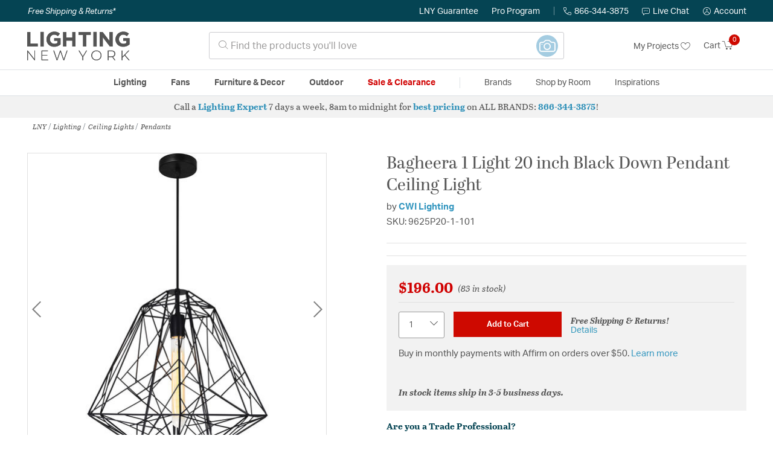

--- FILE ---
content_type: text/html; charset=utf-8
request_url: https://accounts.google.com/o/oauth2/postmessageRelay?parent=https%3A%2F%2Flightingnewyork.com&jsh=m%3B%2F_%2Fscs%2Fabc-static%2F_%2Fjs%2Fk%3Dgapi.lb.en.2kN9-TZiXrM.O%2Fd%3D1%2Frs%3DAHpOoo_B4hu0FeWRuWHfxnZ3V0WubwN7Qw%2Fm%3D__features__
body_size: 162
content:
<!DOCTYPE html><html><head><title></title><meta http-equiv="content-type" content="text/html; charset=utf-8"><meta http-equiv="X-UA-Compatible" content="IE=edge"><meta name="viewport" content="width=device-width, initial-scale=1, minimum-scale=1, maximum-scale=1, user-scalable=0"><script src='https://ssl.gstatic.com/accounts/o/2580342461-postmessagerelay.js' nonce="yvP5A5yb8qVsfoK19yklbQ"></script></head><body><script type="text/javascript" src="https://apis.google.com/js/rpc:shindig_random.js?onload=init" nonce="yvP5A5yb8qVsfoK19yklbQ"></script></body></html>

--- FILE ---
content_type: text/javascript; charset=utf-8
request_url: https://e.cquotient.com/recs/bhcf-lny_us/products-same-collection?callback=CQuotient._callback1&_=1768980219927&_device=mac&userId=&cookieId=abartaKG6AXGydtJAJ0tftChoe&emailId=&anchors=id%3A%3A1281472%7C%7Csku%3A%3A%7C%7Ctype%3A%3A%7C%7Calt_id%3A%3A&slotId=pdp-prodrec-2&slotConfigId=Same-Collection-112024&slotConfigTemplate=slots%2Frecommendation%2FpdpRelatedProduct.isml&ccver=1.03&realm=BHCF&siteId=lny_us&instanceType=prd&v=v3.1.3&json=%7B%22userId%22%3A%22%22%2C%22cookieId%22%3A%22abartaKG6AXGydtJAJ0tftChoe%22%2C%22emailId%22%3A%22%22%2C%22anchors%22%3A%5B%7B%22id%22%3A%221281472%22%2C%22sku%22%3A%22%22%2C%22type%22%3A%22%22%2C%22alt_id%22%3A%22%22%7D%5D%2C%22slotId%22%3A%22pdp-prodrec-2%22%2C%22slotConfigId%22%3A%22Same-Collection-112024%22%2C%22slotConfigTemplate%22%3A%22slots%2Frecommendation%2FpdpRelatedProduct.isml%22%2C%22ccver%22%3A%221.03%22%2C%22realm%22%3A%22BHCF%22%2C%22siteId%22%3A%22lny_us%22%2C%22instanceType%22%3A%22prd%22%2C%22v%22%3A%22v3.1.3%22%7D
body_size: 523
content:
/**/ typeof CQuotient._callback1 === 'function' && CQuotient._callback1({"products-same-collection":{"displayMessage":"products-same-collection","recs":[{"id":"1281471","product_name":"Bagheera 1 Light 16 inch Black Down Pendant Ceiling Light","image_url":"https://www.lightingnewyork.com/dw/image/v2/BHCF_PRD/on/demandware.static/-/Sites-master-catalog-lny/default/dwa030ae21/brand/cwi/productimages/cwi-9625p16-1-101.jpg","product_url":"https://www.lightingnewyork.com/s/lny_us/product/lighting/ceiling-lights/pendants/cwi-lighting-bagheera-pendant-9625p16-1-101/1281471.html"}],"recoUUID":"f0551b96-bc96-4e0f-9283-020685ab137f"}});

--- FILE ---
content_type: text/javascript; charset=utf-8
request_url: https://e.cquotient.com/recs/bhcf-lny_us/product-to-product-similar-only?callback=CQuotient._callback2&_=1768980219929&_device=mac&userId=&cookieId=abartaKG6AXGydtJAJ0tftChoe&emailId=&anchors=id%3A%3A1281472%7C%7Csku%3A%3A%7C%7Ctype%3A%3A%7C%7Calt_id%3A%3A&slotId=pdp-prodrec-5&slotConfigId=People-Also-Bought-112024&slotConfigTemplate=slots%2Frecommendation%2FpdpRelatedProduct.isml&ccver=1.03&realm=BHCF&siteId=lny_us&instanceType=prd&v=v3.1.3&json=%7B%22userId%22%3A%22%22%2C%22cookieId%22%3A%22abartaKG6AXGydtJAJ0tftChoe%22%2C%22emailId%22%3A%22%22%2C%22anchors%22%3A%5B%7B%22id%22%3A%221281472%22%2C%22sku%22%3A%22%22%2C%22type%22%3A%22%22%2C%22alt_id%22%3A%22%22%7D%5D%2C%22slotId%22%3A%22pdp-prodrec-5%22%2C%22slotConfigId%22%3A%22People-Also-Bought-112024%22%2C%22slotConfigTemplate%22%3A%22slots%2Frecommendation%2FpdpRelatedProduct.isml%22%2C%22ccver%22%3A%221.03%22%2C%22realm%22%3A%22BHCF%22%2C%22siteId%22%3A%22lny_us%22%2C%22instanceType%22%3A%22prd%22%2C%22v%22%3A%22v3.1.3%22%7D
body_size: 585
content:
/**/ typeof CQuotient._callback2 === 'function' && CQuotient._callback2({"product-to-product-similar-only":{"displayMessage":"product-to-product-similar-only","recs":[{"id":"1281471","product_name":"Bagheera 1 Light 16 inch Black Down Pendant Ceiling Light","image_url":"https://www.lightingnewyork.com/dw/image/v2/BHCF_PRD/on/demandware.static/-/Sites-master-catalog-lny/default/dwa030ae21/brand/cwi/productimages/cwi-9625p16-1-101.jpg","product_url":"https://www.lightingnewyork.com/s/lny_us/product/lighting/ceiling-lights/pendants/cwi-lighting-bagheera-pendant-9625p16-1-101/1281471.html"},{"id":"1281151","product_name":"Diamond 1 Light 20 inch Black Down Pendant Ceiling Light","image_url":"https://www.lightingnewyork.com/dw/image/v2/BHCF_PRD/on/demandware.static/-/Sites-master-catalog-lny/default/dwa7a13686/brand/cwi/productimages/cwi-9600p20-1-101.jpg","product_url":"https://www.lightingnewyork.com/s/lny_us/product/lighting/ceiling-lights/pendants/cwi-lighting-diamond-pendant-9600p20-1-101/1281151.html"},{"id":"1900538","product_name":"Oxide 1 Light 20 inch Black and Copper Down Pendant Ceiling Light","image_url":"https://www.lightingnewyork.com/dw/image/v2/BHCF_PRD/on/demandware.static/-/Sites-master-catalog-lny/default/dwbd68ff45/brand/cwi/productimages/cwi-1114p20-1-271.jpg","product_url":"https://www.lightingnewyork.com/s/lny_us/product/lighting/ceiling-lights/pendants/cwi-lighting-oxide-pendant-1114p20-1-271/1900538.html"},{"id":"1281150","product_name":"Diamond 1 Light 18 inch Black Down Pendant Ceiling Light","image_url":"https://www.lightingnewyork.com/dw/image/v2/BHCF_PRD/on/demandware.static/-/Sites-master-catalog-lny/default/dwadd3cb2e/brand/cwi/productimages/cwi-9600p18-1-101.jpg","product_url":"https://www.lightingnewyork.com/s/lny_us/product/lighting/ceiling-lights/pendants/cwi-lighting-diamond-pendant-9600p18-1-101/1281150.html"},{"id":"1281149","product_name":"Diamond 1 Light 15 inch Black Down Pendant Ceiling Light","image_url":"https://www.lightingnewyork.com/dw/image/v2/BHCF_PRD/on/demandware.static/-/Sites-master-catalog-lny/default/dwa83b47f4/brand/cwi/productimages/cwi-9600p15-1-101.jpg","product_url":"https://www.lightingnewyork.com/s/lny_us/product/lighting/ceiling-lights/pendants/cwi-lighting-diamond-pendant-9600p15-1-101/1281149.html"},{"id":"2458200","product_name":"Dynamic 1 Light 9 inch Black Down Pendant Ceiling Light","image_url":"https://www.lightingnewyork.com/dw/image/v2/BHCF_PRD/on/demandware.static/-/Sites-master-catalog-lny/default/dw1bfb0cbf/brand/cwi/productimages/cwi-9633p9-1-101.jpg","product_url":"https://www.lightingnewyork.com/s/lny_us/product/lighting/ceiling-lights/pendants/cwi-lighting-dynamic-pendant-9633p9-1-101/2458200.html"},{"id":"2458199","product_name":"Dynamic 1 Light 13 inch Black Down Pendant Ceiling Light","image_url":"https://www.lightingnewyork.com/dw/image/v2/BHCF_PRD/on/demandware.static/-/Sites-master-catalog-lny/default/dwc97ba474/brand/cwi/productimages/cwi-9633p13-1-101.jpg","product_url":"https://www.lightingnewyork.com/s/lny_us/product/lighting/ceiling-lights/pendants/cwi-lighting-dynamic-pendant-9633p13-1-101/2458199.html"},{"id":"1281743","product_name":"Dynamic 1 Light 16 inch Black Down Pendant Ceiling Light","image_url":"https://www.lightingnewyork.com/dw/image/v2/BHCF_PRD/on/demandware.static/-/Sites-master-catalog-lny/default/dw3a078d84/brand/cwi/productimages/cwi-9633p16-1-101.jpg","product_url":"https://www.lightingnewyork.com/s/lny_us/product/lighting/ceiling-lights/pendants/cwi-lighting-dynamic-pendant-9633p16-1-101/1281743.html"},{"id":"1281212","product_name":"Elisa 1 Light 9 inch Black Down Pendant Ceiling Light","image_url":"https://www.lightingnewyork.com/dw/image/v2/BHCF_PRD/on/demandware.static/-/Sites-master-catalog-lny/default/dw39ea952d/brand/cwi/productimages/cwi-9845p9-101.jpg","product_url":"https://www.lightingnewyork.com/s/lny_us/product/lighting/ceiling-lights/pendants/cwi-lighting-elisa-pendant-9845p9-101/1281212.html"},{"id":"1900536","product_name":"Oxide 1 Light 12 inch Black and Copper Down Pendant Ceiling Light","image_url":"https://www.lightingnewyork.com/dw/image/v2/BHCF_PRD/on/demandware.static/-/Sites-master-catalog-lny/default/dwbc106f39/brand/cwi/productimages/cwi-1114p12-1-271.jpg","product_url":"https://www.lightingnewyork.com/s/lny_us/product/lighting/ceiling-lights/pendants/cwi-lighting-oxide-pendant-1114p12-1-271/1900536.html"}],"recoUUID":"02019581-9f0e-47fc-b2ea-90f74ec929e7"}});

--- FILE ---
content_type: text/javascript; charset=utf-8
request_url: https://e.cquotient.com/recs/bhcf-lny_us/recently-viewed?callback=CQuotient._callback3&_=1768980219943&_device=mac&userId=&cookieId=abartaKG6AXGydtJAJ0tftChoe&emailId=&anchors=id%3A%3Amain-lighting-ceilinglights-pendants%7C%7Csku%3A%3A%7C%7Ctype%3A%3A%7C%7Calt_id%3A%3A&slotId=pdp-prodrec-c&slotConfigId=Recently-Viewed-112024&slotConfigTemplate=slots%2Frecommendation%2Fpdp.isml&ccver=1.03&realm=BHCF&siteId=lny_us&instanceType=prd&v=v3.1.3&json=%7B%22userId%22%3A%22%22%2C%22cookieId%22%3A%22abartaKG6AXGydtJAJ0tftChoe%22%2C%22emailId%22%3A%22%22%2C%22anchors%22%3A%5B%7B%22id%22%3A%22main-lighting-ceilinglights-pendants%22%2C%22sku%22%3A%22%22%2C%22type%22%3A%22%22%2C%22alt_id%22%3A%22%22%7D%5D%2C%22slotId%22%3A%22pdp-prodrec-c%22%2C%22slotConfigId%22%3A%22Recently-Viewed-112024%22%2C%22slotConfigTemplate%22%3A%22slots%2Frecommendation%2Fpdp.isml%22%2C%22ccver%22%3A%221.03%22%2C%22realm%22%3A%22BHCF%22%2C%22siteId%22%3A%22lny_us%22%2C%22instanceType%22%3A%22prd%22%2C%22v%22%3A%22v3.1.3%22%7D
body_size: 77
content:
/**/ typeof CQuotient._callback3 === 'function' && CQuotient._callback3({"recently-viewed":{"displayMessage":"Recently Viewed","recs":[],"recoUUID":"84d6f2e3-f38a-4aeb-bd3e-2d1b3da87c3e"}});